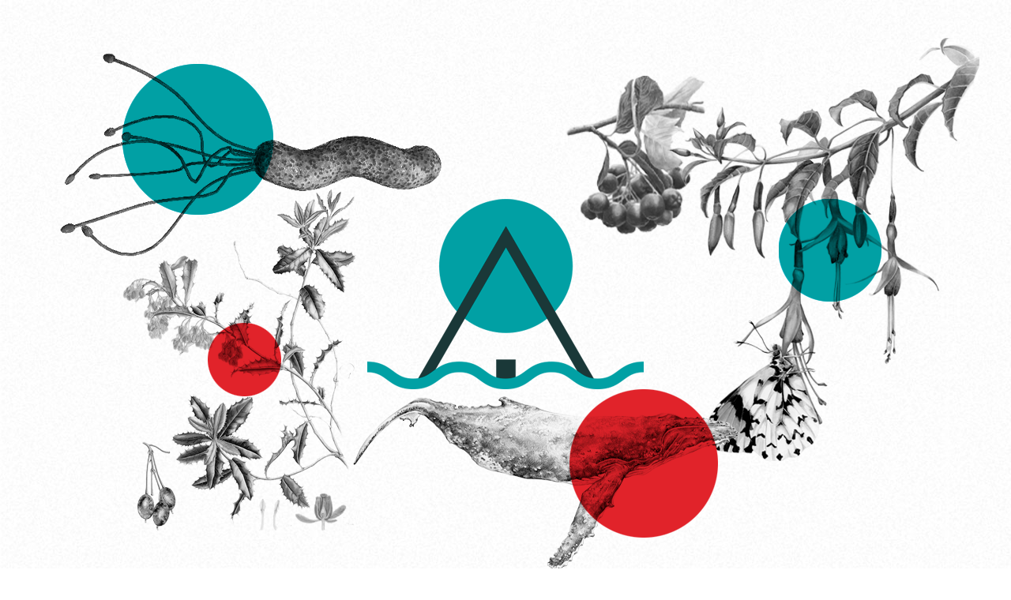

--- FILE ---
content_type: text/html
request_url: https://caroladelrio.com/clientes/rr/
body_size: 37953
content:
<!-- designed and writed by Carola del Río https://caroladelrio.com/ -->
<!doctype html>
<html>
<head>
  <meta charset="utf-8">
  <meta name="viewport" content="width=device-width, initial-scale=1">
  <title>Residencia Remota</title>
  <!-- favicon -->
  <link rel="apple-touch-icon" sizes="180x180" href="images/apple-touch-icon.png">
  <link rel="icon" type="image/png" sizes="32x32" href="images/favicon-32x32.png">
  <link rel="icon" type="image/png" sizes="16x16" href="images/favicon-16x16.png">
  <link rel="manifest" href="images/site.webmanifest">
  <link rel="mask-icon" href="images/safari-pinned-tab.svg" color="#5bbad5">
  <meta name="msapplication-TileColor" content="#da532c">
  <meta name="theme-color" content="#ffffff">
  <!-- Open Graph -->
  <meta property="og:url" content="https://www.residenciaremota.cl/" />
  <meta property="og:type" content="website" />
  <meta property="og:title" content="Residencia Remota" />
  <meta property="og:description" content="Convocatoria a la primera versión del programa de residencias RESIDENCIA REMOTA" />
  <meta property="og:image" content="images/RR.jpg" />
  <meta property="og:image:url"  content="images/RR.jpg"  />
  <meta property="twitter:image" content="images/RR-TT.jpg"  />
  <!-- Bootstrap -->
  <link rel="stylesheet" href="https://maxcdn.bootstrapcdn.com/bootstrap/4.1.3/css/bootstrap.min.css">
  <!-- Google fonts -->
  <link rel="preconnect" href="https://fonts.googleapis.com">
  <link rel="preconnect" href="https://fonts.gstatic.com" crossorigin>
  <link href="https://fonts.googleapis.com/css2?family=Raleway:ital,wght@0,300;0,400;0,700;1,600&display=swap" rel="stylesheet">
  <!-- Font Awesome -->
  <script src="https://kit.fontawesome.com/c9ff0b0edd.js" crossorigin="anonymous"></script>
  <!-- Material Design Bootstrap -->
  <link href="css/mdb.min.css" rel="stylesheet">
  <!-- Carola CSS -->
  <link rel="stylesheet" type="text/css" href="css/style.css" />
</head>
<body>
  <!--Inicio -->
  <div class="para-wrapper pt-5 my-5" data-relative-input="true" id="scene">
    <div class="wow fadeIn" data-wow-delay="1s" data-depth="0.2">
      <img class="img-fluid" src="images/capa6.png">
    </div>
    <div class="wow fadeIn" data-wow-delay="0.8s" data-depth="0.4">
      <img class="img-fluid" src="images/capa5.png">
    </div>
    <div class="wow fadeIn" data-wow-delay="0.6s" data-depth="0.6">
      <img class="img-fluid" src="images/capa4.png">
    </div>
    <div class="wow fadeIn" data-wow-delay="0.4s" data-depth="0.8">
      <img class="img-fluid" src="images/capa3.png">
    </div>
    <div class="wow fadeIn" data-wow-delay="0.2s" data-depth="1">
      <img class="img-fluid" src="images/capa2.png">
    </div>
    <div class="wow fadeIn" data-wow-delay="0s" data-depth="1.2">
      <img class="img-fluid" src="images/capa1.png">
    </div>
  </div>
  <!--Presentación -->
  <div class="container pb-5">
    <div class="row justify-content-center">
      <div class="col-md-10 col-lg-8 col-xl-6 text-center">
        <img class="img-fluid mb-2 wow fadeInDown" src="images/bajada.png" width="380">
        <p class="b-600 mb-4 text-uppercase" style="letter-spacing: .14rem; font-size: 13px;">Descubrir y crear desde el fin de mundo</p>
        <a class="btn btn-rojo btn-rounded btn-crece mb-4 mx-0" href="#seleccionados">¡Ya tenemos artistas seleccionados!<i class="fas fa-star ml-2"></i></a>
        <h5 class="b-400 wow fadeInLeft text-justify">Como <span class="b-600">Universidad de Aysén</span>, y cumpliendo con nuestro compromiso con el territorio aysenino y la divulgación científica como eje estratégico, queremos muy atentamente invitar a la comunidad artística a participar de nuestra primera versión del programa de residencias <span class="b-600">RESIDENCIA REMOTA</span>, en colaboración con el <span class="b-600">Museo Regional de Aysén</span> y el <span class="b-600">Fablab</span> de la Universidad.</h5>
        <h5 class="b-400 wow fadeInRight text-justify">En esta ocasión, queremos invitar a máximo <span class="b-600">5 artistas</span> a trasladarse durante un periodo de <span class="b-600">5 semanas</span> a la capital de Aysén, Coyhaique, desde el <span class="b-600">25 abril de 2022 al 28 de mayo de 2022</span>, con el objetivo de crear una obra basada en uno de los contenidos de las <span class="b-600">investigaciones científicas</span> seleccionadas para esta edición.</h5>
      </div>
    </div>
  </div>
  <section class="ballena">
    <div class="container">
      <div class="row py-5">
        <div class="col-lg-6 wow fadeInLeft">
          <p class="b-400 text-justify"><span class="b-600">RESIDENCIA REMOTA</span> es un programa orientado a establecer diálogos entre los creadores/as, investigadores/as y la comunidad de la Región de Aysén. Tenemos como objetivo fomentar la divulgación científica mediante la creación artística y difusión de los resultados investigativos.</p>
          <p class=" text-justify">Por lo anterior, este programa busca que los creadores/as que participen de <span class="b-600">RESIDENCIA REMOTA</span> fomenten, mediante la creación de una obra artística, la apropiación de los hallazgos investigativos por la comunidad de Aysén a través de un encuentro con el arte.</p>
          <p class=" text-justify">Las obras que sean el resultado de esta edición de las residencias formarán parte del repositorio de la <span class="b-600">Universidad de Aysén</span>, por lo que se espera que la materialidad y características de dichas obras perduren en el tiempo y sean de valor patrimonial para esta casa de estudios.</p>
          <p class=" text-justify">Los resultados de <span class="b-600">RESIDENCIA REMOTA</span> serán expuestos en el <span class="b-600">Museo Regional de Aysén</span> con una ceremonia de apertura al público el <span class="b-600">28 de mayo del 2022 (día nacional del patrimonio)</span>.</p>
        </div>
        <div class="col-lg-6" style="min-height: 200px;">
        </div>
      </div>
    </div>
  </section>
  <div class="container-fluid py-5">
    <div class="row align-items-center flex-column-reverse flex-lg-row">
      <div class="col-lg-4 pl-0">
        <img class="img-fluid flotar flotar1 chilco" src="images/chilco.png">
      </div>
      <div class="col-lg-8 pl-md-5 pl-lg-2 wow fadeInRight">
        <h4 class="b-600 text-uppercase">Resumen de fechas clave</h4>
        <small>* Las fechas podrán sufrir pequeños ajustes entre el cierre y montaje de las obras, respetando la fecha de lanzamiento. <br>Todas las fechas corresponden al año 2022.</small>
        <p class="mt-4 mb-2"><span class="azul fecha">15 de marzo</span> Publicación oficial de bases</p>
        <p class="mb-2"><span class="azul fecha">15 de marzo al 10 de abril</span> Periodo de postulación</p>
        <p class="mb-2"><span class="azul fecha">13 de abril</span> Publicación de resultados</p>
        <p class="mb-2"><span class="azul fecha">25 de abril</span> Inicio de <span class="b-600">RESIDENCIA REMOTA</span></p>
        <p class="mb-2"><span class="azul fecha">20 de mayo</span> Cierre de <span class="b-600">RESIDENCIA REMOTA</span></p>
        <p class="mb-2"><span class="azul fecha">23 al 27 de mayo</span> Montaje de exposición</p>
        <p class="mb-2"><span class="azul fecha">28 de mayo</span> Lanzamiento de muestra expositiva</p>
      </div>
    </div>
  </div>
  <div class="container py-5">
    <div class="row align-items-center">
      <div class="col-lg-7 wow fadeInLeft">
        <h4 class="b-600 text-uppercase">La presente convocatoria está dirigida a:</h4>
        <p class=" text-justify">Artistas chilenas/os y extranjeros residentes en Chile (con dominio del idioma español), con trayectoria demostrable en currículum y portafolio de al menos 6 años.</p>
        <p class=" text-justify">Artistas cuyo trabajo sea en las disciplinas de Bellas Artes (pintura, escultura, literatura, música, danza, arquitectura y/o cine, entre otras) y cuenten con formación universitaria concluída en el área. Será posible que manifestaciones artísticas contemporáneas formen parte de <span class="b-600">RESIDENCIA REMOTA</span>, siempre y cuando cumplan con la factibilidad técnica de poder ser expuestas en el espacio destinado en el <span class="b-600">Museo Regional de Aysén</span> para esta convocatoria.</p>
        <p class=" text-justify">Artistas que idealmente tengan experiencia en residencias previas a esta convocatoria.</p>
      </div>
      <div class="col-lg-5">
        <img class="img-fluid flotar flotar2" src="images/bacteria.png">
      </div>
    </div>
  </div>
  <!--Postulación -->
  <div class="container py-5" id="seleccionados">
    <div class="row align-items-center flex-column-reverse flex-lg-row">
      <div class="col-lg-4 text-center px-lg-0">
        <img class="img-fluid flotar flotar3" src="images/michai.png">
      </div>
      <div class="col-lg-8 wow fadeInRight">
        <h4 class="b-600 text-uppercase">Artistas seleccionados:</h4>
        <p class=" text-justify">Un diverso y amplio equipo de personas, proveniente desde el mundo de las artes, la cultura y la ciencia, deliberó para seleccionar las 5 obras que participarán en la primera edición de <span class="b-600">#RESIDENCIAREMOTA 2022.</span></p>
        <a class="btn btn-azul btn-rounded btn-crece" href="Acta_final_concurso_residencia_remota_2022.pdf" download>Decreto del concurso<i class="fas fa-file-alt ml-2"></i></a>
      </div>
    </div>
    <div class="row pt-5 justify-content-start accordion" id="artistas" aria-multiselectable="true">
      <div class="col-lg-6 my-4 wow fadeInUp">
        <div class="rounded white z-depth-1-half" style="overflow: hidden;">
          <img class="img-fluid" src="images/CG.jpg">
          <div class="p-4">
            <p class="b-600 mb-0">Catalina González</p>
            <small class="d-block text-uppercase mb-2">Bosques de Aysén: Cambio climático y compuestos bioactivos</small>
            <a class="b-600 mb-0 despliega collapsed" data-toggle="collapse" data-target="#desc-CG" data-parent="#artistas">Después del Sol<i class="fas fa-chevron-up ml-2"></i></a>
            <p class="collapse" id="desc-CG" data-parent="#artistas">Una obra time base media, a través una video escultura. Este objeto evocará un umbral de traspaso de un espacio a otro y contendrá un film en una escultura móvil pero también con sonido que activará un sistema lumínico. El film estará insertado en la escultura y podrá ser visto a través de una pantalla transparente que se retro iluminará a través de la luz natural de las ventanas del espacio de exhibición, así el video se activará por y su luz propia, pero irá variando afectado según las temperaturas lumínicas exteriores y también interiores del recinto en este caso del Museo Regional de Aysen. Después del sol, también es una estructura sonora que contendrá la información científica desde el proyecto de investigación: Bosques de Aysén: Cambio climático y compuestos bioactivos, material recopilado en las idas a terreno, con una mirada macro y micro del bosque a través de la idea de la radiación ultravioleta va afectando o transformando el bosque.</p>
          </div>
        </div>
      </div>
      <div class="col-lg-6 my-4 wow fadeInUp">
        <div class="rounded white z-depth-1-half" style="overflow: hidden;">
          <img class="img-fluid" src="images/MSM.jpg">
          <div class="p-4">
            <p class="b-600 mb-0">Matías San Martín</p>
            <small class="d-block text-uppercase mb-2">Bosques de Aysén: Cambio climático y compuestos bioactivos</small>
            <a class="b-600 mb-0 despliega collapsed" data-toggle="collapse" data-target="#desc-MSM" data-parent="#artistas">Mímesis y armadura<i class="fas fa-chevron-up ml-2"></i></a>
            <p class="collapse" id="desc-MSM" data-parent="#artistas">Bajo el concepto de resiliencia y tomando como eje principal el trabajo desarrollado por la Dra. Merly de Armas y el Dr. Oney Ramírez, cuyo análisis observa la actividad terapéutica de plantas del bosque nativo frente a la adversidad del cambio climático, señalando que la principal superficie boscosa se encuentra en Aysén, alcanzando el 35% de los bosques nativos en la zona, donde ; “una gran diversidad de especies vegetales sometidas a temperaturas extremas y altos índices de radiación ultravioleta son condiciones que promueven en las plantas la síntesis de diversos compuestos que les permiten una mejor adaptación a estos hábitats”. Se genera un cuerpo de obra que busque el análisis de formas, color y texturas en plantas nativas vulnerables y en peligro, amenazadas por el cambio climático para exhibirlo y preservarlo como patrimonio por medio del significado poético de los materiales a utilizar.</p>
          </div>
        </div>
      </div>
      <div class="col-lg-6 my-4 wow fadeInUp">
        <div class="rounded white z-depth-1-half" style="overflow: hidden;">
          <img class="img-fluid" src="images/JA.jpg">
          <div class="p-4">
            <p class="b-600 mb-0">Javiera Asenjo</p>
            <small class="d-block text-uppercase mb-2">MOBI-Aysén: el lab genético para monitoreo de biodiversidad</small>
            <a class="b-600 mb-0 despliega collapsed" data-toggle="collapse" data-target="#desc-JA" data-parent="#artistas">Sin título<i class="fas fa-chevron-up ml-2"></i></a>
            <p class="collapse" id="desc-JA" data-parent="#artistas">Una obra textil, en colaboración con el laboratorio de genética MOBI Aysén. Esta sería tejida en witral, mezclando técnicas de urdido mapuche, y tejido en faz de trama, utilizando lana 100% natural de oveja. El resultado sería una pieza de 1,80x1,80 m. aprox., compuesta por hilos verticales tejidos en el extremo superior e inferior, generando un marco desde donde se fijará a una vara de madera para ser montado, de manera vertical en la sala del museo de tal manera que pueda verse por ambos lados. Estos serían un número estimado de catorce, cada uno con un patrón único, pero realizado en base a 4 colores, tal como se utiliza en los gráficos para representar las porciones de A, C, T y G. Ellos representarían el ADN de cada especie que ha sido reconocida por el laboratorio, y tendrían la característica de ser una representación proporcional de la codificación genética de la especie, ya que el tejido puede entenderse como una matriz reticular que permite contar y graficar cantidades o números, como un gráfico. Esta matriz, por ejemplo, era el lenguaje en el que se transmitían ciclos astronómicos en el mundo andino precolombino.</p>
          </div>
        </div>
      </div>
      <div class="col-lg-6 my-4 wow fadeInUp">
        <div class="rounded white z-depth-1-half" style="overflow: hidden;">
          <img class="img-fluid" src="images/JM.jpg">
          <div class="p-4">
            <p class="b-600 mb-0">Josefina Muñoz</p>
            <small class="d-block text-uppercase mb-2">MOBI-Aysén: el lab genético para monitoreo de biodiversidad</small>
            <a class="b-600 mb-0 despliega collapsed" data-toggle="collapse" data-target="#desc-JM" data-parent="#artistas">Sin título<i class="fas fa-chevron-up ml-2"></i></a>
            <p class="collapse" id="desc-JM" data-parent="#artistas">Se propone crear una estructura de escala mayor, compuesta por unidades independientemente ensamblables. Cada módulo será construido como una caja hermética que iluminará una imagen presentada en una pantalla acrílica (ó de otro material). Todas las cajas serán posteriormente ensambladas en la forma de una instalación de gran escala, donde el espectador será invitado a recorrer la obra desde los detalles (imagen y textura de cada pantalla) hasta el volumen general (fenómeno lumínico y estructura). En general, la idea es incorporar en la obra la percepción recabada desde el trabajo con la comunidad insular, haciéndola participativa y abierta.</p>
          </div>
        </div>
      </div>
      <div class="col-lg-6 my-4 wow fadeInUp">
        <div class="rounded white z-depth-1-half" style="overflow: hidden;">
          <img class="img-fluid" src="images/MCQ.jpg">
          <div class="p-4">
            <p class="b-600 mb-0">María Carolina Quintana</p>
            <small class="d-block text-uppercase mb-2">Prevalencia de <span class="b-italic">Helicobacter Pylori</span> en la Región de Aysén</small>
            <a class="b-600 mb-0 despliega collapsed" data-toggle="collapse" data-target="#desc-MCQ">Proyecto Helicobacter<i class="fas fa-chevron-up ml-2"></i></a>
            <p class="collapse" id="desc-MCQ" data-parent="#artistas">La pieza audiovisual Helicobacter se centra en la investigación realizada por la Dra. Zabala; Prevalencia de Helicobacter Pylori en la Región de Aysén, mostrando parte del proceso investigativo, sus resultados y las posibles repercusiones en el campo de la ciencia, elevando estos hallazgos hacia lo artístico a través de recursos visuales, narrativos y estéticos propios de la cinematografía, utilizando capas narrativas de abstracción visual, con el fin de producir una pieza científico-artística de videoarte de doble proyección simultánea que sea capaz de impactar al espectador, alcanzando diversos tipos de audiencia y así contribuir a la difusión científica a través del arte, generando un material fílmico imperecedero que podrá seguir circulando incluso una vez finalizada la exposición.</p>
          </div>
        </div>
      </div>
    </div>
  </div>
  <!--Equipo -->
  <section class="grey lighten-3">
    <div class="container py-5">
      <div class="row justify-content-center text-center">
        <div class="col-12 pb-5 wow fadeIn">
          <h4 class="b-600 text-uppercase">EQUIPO CIENTÍFICO DE RESIDENCIA REMOTA</h4>
        </div>
        <div class="col-lg-4 mb-4 wow fadeInUp">
          <img class="img-fluid rounded-circle mb-3 z-depth-1-half" src="images/OR.jpg">
          <h6 class="b-600">Dr. Oney Ramírez y Dra. Merly de Armas</h6>
          <small class="b-600 text-uppercase">proyecto de investigación</small>
          <p class="azul b-600">“Bosques de Aysén: Cambio climático y compuestos bioactivos”</p>
          <a class="btn btn-azul btn-rounded btn-sm" data-toggle="modal" data-target="#modalEstudio2">Resumen</a>
        </div>
        <div class="col-lg-4 mb-4 wow fadeInUp">
          <img class="img-fluid rounded-circle mb-3 z-depth-1-half" src="images/DV.jpg">
          <h6 class="b-600">Dra. Delphine Vanhaecke</h6>
          <small class="b-600 text-uppercase">proyecto de investigación</small>
          <p class="azul b-600">“MOBI-Aysén: el lab genético para monitoreo de biodiversidad”</p>
          <a class="btn btn-azul btn-rounded btn-sm" data-toggle="modal" data-target="#modalEstudio4">Resumen</a>
        </div>
        <div class="col-lg-4 mb-4 wow fadeInUp">
          <img class="img-fluid rounded-circle mb-3 z-depth-1-half" src="images/BZ.jpg">
          <h6 class="b-600">Dra. Beatriz Zabala</h6>
          <small class="b-600 text-uppercase">proyecto de investigación</small>
          <p class="azul b-600">“Prevalencia de <span class="b-italic">Helicobacter Pylori</span> en la Región de Aysén”</p>
          <a class="btn btn-azul btn-rounded btn-sm" data-toggle="modal" data-target="#modalEstudio5">Resumen</a>
        </div>
      </div>
      <div class="row justify-content-center pt-5">
        <div class="col-lg-8 pt-4 wow fadeIn">
          <h5 class="b-600 text-uppercase">Jurado Residencia Remota:</h5>
          <p class="b-600 mb-0">Eduardo Feuerhake Agüero</p>
          <p>Socio Fundador y Director del Museo de Arte Moderno de Chiloé (MAM Chiloé). De profesión Arquitecto (UChile), se ha desempeñado como consultor para UN-Hábitat.</p>
          <p class="b-600 mb-0">María José Fernández Almonacid</p>
          <p>Encargada de Programación y Gestión de públicos en el Museo Regional de Aysén. Master en Gestión Cultural en la Universidad de Barcelona.</p>
          <p class="b-600 mb-0">Nelson Plaza Castro</p>
          <p>Director del departamento de Artes Visuales de la facultad de Artes de la Universidad de Chile. Licenciado en Arte, mención en Artes Plásticas de la UChile y Master in Fine Arts, por el Pratt Institute de Nueva York.</p>
          <p class="b-600 mb-0">Carolina Avilés Madrid</p>
          <p>Licenciada en diseño, actualmente cursando un Máster de ilustración editorial (Labasad, Barcelona School of Arts and Design). Diseñadora colaboradora del departamento de comunicaciones de la Universidad de Aysén.</p>
        </div>
        <div class="col-lg-8 pt-4 wow fadeInUp">
          <h5 class="b-600 text-uppercase">EQUIPO EJECUTIVO DE RESIDENCIA REMOTA</h5>
          <ul>
            <li><span class="b-600">Angela Ulloa</span>, encargada de diseño expositivo, mediación y audiencias</li>
            <li><span class="b-600">Pablo Montecino</span>, encargado de comunicaciones</li>
            <li><span class="b-600">Mario Saldivia</span>, encargado de gestión territorial </li>
            <li><span class="b-600">Michelle Lezana</span>, coordinadora general</li>
          </ul>
          <small>Crédito ilustraciones: Antonia Reyes</small>
        </div>
      </div>
    </div>
  </section>
  <!--Logos -->
  <div class="container py-5">
    <div class="row pt-5 justify-content-center">
      <div class="col-md-6 col-lg-4 text-center py-4 wow fadeInDown">
        <img class="img-fluid" src="images/logo_RR.png" width="230">
      </div>
      <div class="col-md-6 col-lg-4 text-center py-4 wow fadeInDown">
        <a href="https://www.uaysen.cl/" target="_blank">
          <img class="img-fluid" src="images/uaysen.png" width="130">
        </a>
      </div>
      <div class="col-md-6 col-lg-4 text-center py-4 wow fadeInDown">
        <p class="b-600">Colabora:</p>
        <a href="https://www.museoregionalaysen.gob.cl/" target="_blank">
          <img class="img-fluid mb-4" src="images/MRAY.png" width="130">
        </a>
        <p class="b-600">Financia:</p>
        <a href="https://www.mineduc.cl/" target="_blank">
          <img class="img-fluid" src="images/MinEducacion.png" width="130">
        </a>
      </div>
    </div>
  </div>
  <!--Footer -->
  <section class="bg-azul">
    <div class="container py-3">
      <div class="row justify-content-between align-items-center">
        <div class="col-md-6 col-lg-4 py-2 text-center text-lg-left">
          <p class="text-white mb-0">residenciaremota@uaysen.cl</p>
        </div>
        <div class="col-md-6 col-lg-4 py-2 text-center">
          <a type="button" href="https://www.instagram.com/residenciaremota/" target="_blank" class="btn-floating btn-azul"><i class="fab fa-instagram"></i></a>
        </div>
        <div class="col-lg-4 py-2 text-center text-lg-right">
          <a class="btn btn-azul btn-rounded" data-toggle="modal" data-target="#modalContact">Formulario de contacto <i class="far fa-envelope ml-2"></i></a>
        </div>
      </div>
    </div>
  </section>
  <!-- modal contact -->
  <div class="modal fade" id="modalContact" tabindex="-1" role="dialog" aria-labelledby="modalContact"
  aria-hidden="true">
    <div class="modal-dialog modal-lg modal-dialog-centered" role="document">
      <div class="modal-content">
        <div class="modal-body">
          <button type="button" class="close" data-dismiss="modal" aria-label="Close">
            <span aria-hidden="true">&times;</span>
          </button>
          <div class="container-fluid px-4">
            <div class="row align-items-center">
              <div class="col-lg-4 text-center">
                <img class="img-fluid mb-3" src="images/logo_RR.png">
                <p>residenciaremota@uaysen.cl</p>
                <div>
                  <a type="button" href="https://www.instagram.com/residenciaremota/" target="_blank" class="btn-floating btn-azul btn-sm"><i class="fab fa-instagram"></i></a>
                </div>
              </div>
              <div class="col-lg-8">
                <form class="p-4 text-center text-dark" style="color: #757575;" id ="contact-form" name="contact-form" action="mail.php" method="POST" onsubmit="return validateForm()">
                  <div class="md-form mt-3">
                    <input type="text" id="name" name="name" class="form-control">
                    <label for="name">nombre</label>
                  </div>
                  <div class="md-form">
                    <input type="email" id="email" name="email" class="form-control">
                    <label for="email">e-mail</label>
                  </div>
                  <div class="md-form">
                    <input type="text" id="subject" name="subject" class="form-control">
                    <label for="subject">asunto</label>
                  </div>
                  <div class="md-form">
                    <textarea id="message" name="message" class="form-control md-textarea" rows="3"></textarea>
                    <label for="message">mensaje</label>
                  </div>
                  <div class="status text-cedep" id="status">Estamos atentos a los mensajes.</div>
                  <a class="btn btn-rojo btn-rounded mt-4 waves-effect" onclick="validateForm()">Enviar <i class="fas fa-paper-plane ml-2"></i></a>
                </form>
              </div>
            </div>
          </div>
        </div>
      </div>
    </div>
  </div>
  <!-- modal estudio 1 -->
  <div class="modal fade" id="modalEstudio1" tabindex="-1" role="dialog" aria-labelledby="modalEstudio1"
  aria-hidden="true">
    <div class="modal-dialog modal-lg modal-dialog-centered" role="document">
      <div class="modal-content">
        <div class="modal-body p-0">
          <button type="button" class="close" data-dismiss="modal" aria-label="Close">
            <span aria-hidden="true">&times;</span>
          </button>
          <div class="container-fluid p-0 grey lighten-3">
            <div class="row align-items-center mr-auto ml-auto">
              <div class="col-lg-6 text-center py-5 px-4 white">
                <h5 class="b-600 azul">Aysén: fuente de nuevos medicamentos para el cáncer</h5>
                <p class="text-justify">A partir de una gran variedad de extractos y compuestos (varias decenas) de plantas medicinales
                regionales como la paramela, doradilla o el duraznillo, se espera encontrar al menos diez
                extractos o compuestos aislados que presenten actividad antitumoral. Es importante señalar
                que las plantas anteriormente nombradas no han sido estudiadas por ningún equipo de
                científicos ni a nivel nacional ni mundial.</p>
                <a class="btn btn-rounded btn-rojo" href="https://residenciaremota.cl/Dossier_RESIDENCIA_REMOTA.pdf" target="_blank">Leer más <i class="fas fa-plus ml-2"></i></a>
              </div>
              <div class="col-lg-6 text-center py-5 px-4">
                <img class="img-fluid rounded-circle mb-3 z-depth-1-half" src="images/FJ.jpg">
                <h5 class="b-600">Dr. Fabián Jaña</h5>
                <p class="b-600">Doctor en Farmacología</p>
              </div>
            </div>
          </div>
        </div>
      </div>
    </div>
  </div>
  <!-- modal estudio 2 -->
  <div class="modal fade" id="modalEstudio2" tabindex="-1" role="dialog" aria-labelledby="modalEstudio2"
  aria-hidden="true">
    <div class="modal-dialog modal-lg modal-dialog-centered" role="document">
      <div class="modal-content">
        <div class="modal-body p-0">
          <button type="button" class="close" data-dismiss="modal" aria-label="Close">
            <span aria-hidden="true">&times;</span>
          </button>
          <div class="container-fluid p-0 grey lighten-3">
            <div class="row align-items-center mr-auto ml-auto">
              <div class="col-lg-6 text-center py-5 px-4 white">
                <h5 class="b-600 azul">Bosques de Aysén: Cambio climático y compuestos bioactivos</h5>
                <p class="text-justify">El objetivo de este proyecto es realizar una caracterización fitoquímica de los compuestos
                presentes en las hojas de especies de plantas nativas de los bosques siempre verde y caducifolio que crecen en la región de Aysén. Con el desarrollo de esta iniciativa, se espera identificar plantas nativas que sean fuentes de compuestos bioactivos, los cuales puedan ser
                utilizados como suplementos alimentarios, como aditivos para alimentos funcionales y con
                potencial aplicación en la industria farmacéutica como antimicrobianos o antioxidantes, entre otras.</p>
                <a class="btn btn-rounded btn-rojo" href="https://residenciaremota.cl/Dossier_RESIDENCIA_REMOTA.pdf" target="_blank">Leer más <i class="fas fa-plus ml-2"></i></a>
              </div>
              <div class="col-lg-6 text-center py-5 px-4">
                <img class="img-fluid rounded-circle mb-3 z-depth-1-half" src="images/OR.jpg">
                <h5 class="b-600">Dr. Oney Ramírez y Dra. Merly de Armas</h5>
                <p class="b-600">Doctor en Química, y Doctora en Microbiología</p>
              </div>
            </div>
          </div>
        </div>
      </div>
    </div>
  </div>
  <!-- modal estudio 3 -->
  <div class="modal fade" id="modalEstudio3" tabindex="-1" role="dialog" aria-labelledby="modalEstudio3"
  aria-hidden="true">
    <div class="modal-dialog modal-lg modal-dialog-centered" role="document">
      <div class="modal-content">
        <div class="modal-body p-0">
          <button type="button" class="close" data-dismiss="modal" aria-label="Close">
            <span aria-hidden="true">&times;</span>
          </button>
          <div class="container-fluid p-0 grey lighten-3">
            <div class="row align-items-center mr-auto ml-auto">
              <div class="col-lg-6 text-center py-5 px-4 white">
                <h5 class="b-600 azul">Identificación y valorización del patrimonio frutícolas en la zona Patagónica de Coyhaique</h5>
                <p class="text-justify">La hipótesis de esta investigación fue que “La identificación de especies y ecotipos frutales con potencial productivo presentes y adaptadas a las condiciones edafoclimáticas de la comuna de Coyhaique, establecerán las bases productivas y facilitarán el desarrollo de la Fruticultura Familiar Campesina en la comuna de Coyhaique”.</p>
                <a class="btn btn-rounded btn-rojo" href="https://residenciaremota.cl/Dossier_RESIDENCIA_REMOTA.pdf" target="_blank">Leer más <i class="fas fa-plus ml-2"></i></a>
              </div>
              <div class="col-lg-6 text-center py-5 px-4">
                <img class="img-fluid rounded-circle mb-3 z-depth-1-half" src="images/EU.jpg">
                <h5 class="b-600">Dra. Elizabeth Ulloa</h5>
                <p class="b-600">Doctora en Ciencias de Recursos Naturales</p>
              </div>
            </div>
          </div>
        </div>
      </div>
    </div>
  </div>
  <!-- modal estudio 4 -->
  <div class="modal fade" id="modalEstudio4" tabindex="-1" role="dialog" aria-labelledby="modalEstudio4"
  aria-hidden="true">
    <div class="modal-dialog modal-lg modal-dialog-centered" role="document">
      <div class="modal-content">
        <div class="modal-body p-0">
          <button type="button" class="close" data-dismiss="modal" aria-label="Close">
            <span aria-hidden="true">&times;</span>
          </button>
          <div class="container-fluid p-0 grey lighten-3">
            <div class="row align-items-center mr-auto ml-auto">
              <div class="col-lg-6 text-center py-5 px-4 white">
                <h5 class="b-600 azul">MOBI-Aysén: el lab genético para monitoreo de biodiversidad</h5>
                <p class="text-justify">El proyecto consiste en la instalación de un laboratorio de genética para el monitoreo de la
                biodiversidad de Aysén (MOBI-Aysén) en la universidad de Aysén en donde se aplicará esta
                nueva tecnología y se desarrollará un prototipo de una herramienta para detectar y monitorear
                de forma rápida, costo-efectivo y estándar la biodiversidad a través de su ADN ambiental,
                empezando con los mamíferos marinos, por ser un grupo en peligro, por ser un atractivo con
                gran potencial para el turismo de Aysén y difícil de monitorear a través de métodos actuales.</p>
                <a class="btn btn-rounded btn-rojo" href="https://residenciaremota.cl/Dossier_RESIDENCIA_REMOTA.pdf" target="_blank">Leer más <i class="fas fa-plus ml-2"></i></a>
              </div>
              <div class="col-lg-6 text-center py-5 px-4">
                <img class="img-fluid rounded-circle mb-3 z-depth-1-half" src="images/DV.jpg">
                <h5 class="b-600">Dra. Delphine Vanhaecke</h5>
                <p class="b-600">Doctora en Genética de Conservación</p>
              </div>
            </div>
          </div>
        </div>
      </div>
    </div>
  </div>
  <!-- modal estudio 5 -->
  <div class="modal fade" id="modalEstudio5" tabindex="-1" role="dialog" aria-labelledby="modalEstudio5"
  aria-hidden="true">
    <div class="modal-dialog modal-lg modal-dialog-centered" role="document">
      <div class="modal-content">
        <div class="modal-body p-0">
          <button type="button" class="close" data-dismiss="modal" aria-label="Close">
            <span aria-hidden="true">&times;</span>
          </button>
          <div class="container-fluid p-0 grey lighten-3">
            <div class="row align-items-center mr-auto ml-auto">
              <div class="col-lg-6 text-center py-5 px-4 white">
                <h5 class="b-600 azul">Prevalencia de <span class="b-italic">Helicobacter pylori</span> en la Región de Aysén</h5>
                <p class="text-justify">El proyecto dirigido por la doctora Beatriz Zabala busca determinar la prevalencia de infección
                por <span class="b-italic">Helicobacter pylori</span> en población asintomática de la Región de Aysén. Mediante métodos
                no invasivos, busca también determinar biomarcadores asociados al riesgo de padecer cáncer gástrico.</p>
                <a class="btn btn-rounded btn-rojo" href="https://residenciaremota.cl/Dossier_RESIDENCIA_REMOTA.pdf" target="_blank">Leer más <i class="fas fa-plus ml-2"></i></a>
              </div>
              <div class="col-lg-6 text-center py-5 px-4">
                <img class="img-fluid rounded-circle mb-3 z-depth-1-half" src="images/BZ.jpg">
                <h5 class="b-600">Dra. Beatriz Zabala</h5>
                <p class="b-600">Doctora en Ciencias mención Microbiología</p>
              </div>
            </div>
          </div>
        </div>
      </div>
    </div>
  </div>
  <!-- I have JavaScript! -->
  <!-- Bootstrap -->
  <script src="https://ajax.googleapis.com/ajax/libs/jquery/3.3.1/jquery.min.js"></script>
  <script src="https://cdnjs.cloudflare.com/ajax/libs/popper.js/1.14.3/umd/popper.min.js"></script>
  <script src="https://maxcdn.bootstrapcdn.com/bootstrap/4.1.3/js/bootstrap.min.js"></script>
  <!-- MDB core JavaScript -->
  <script type="text/javascript" src="js/mdb.js"></script>
  <!-- Parallax -->
  <script src="https://cdnjs.cloudflare.com/ajax/libs/parallax/3.1.0/parallax.min.js"></script>
  <!-- More Jquery -->
  <script type="text/javascript">
    function validateForm() {
      var x =  document.getElementById('name').value;
      if (x == "") {
        document.getElementById('status').innerHTML = "El nombre no puede estar vacío.";
        return false;
      }
      x =  document.getElementById('email').value;
      if (x == "") {
          document.getElementById('status').innerHTML = "El Email no puede estar vacío.";
          return false;
      } else {
          var re = /^(([^<>()\[\]\\.,;:\s@"]+(\.[^<>()\[\]\\.,;:\s@"]+)*)|(".+"))@((\[[0-9]{1,3}\.[0-9]{1,3}\.[0-9]{1,3}\.[0-9]{1,3}])|(([a-zA-Z\-0-9]+\.)+[a-zA-Z]{2,}))$/;
          if(!re.test(x)){
              document.getElementById('status').innerHTML = "Formato de Email inválido.";
              return false;
          }
      }
      x =  document.getElementById('subject').value;
      if (x == "") {
          document.getElementById('status').innerHTML = "El Asunto no puede estar vacío";
          return false;
      }
      x =  document.getElementById('message').value;
      if (x == "") {
          document.getElementById('status').innerHTML = "El Mensaje no puede estar vacío";
          return false;
      }
     //get input field values data to be sent to server
      document.getElementById('status').innerHTML = "Enviando...";
      formData = {
          'name'     : $('input[name=name]').val(),
          'email'    : $('input[name=email]').val(),
          'subject'  : $('input[name=subject]').val(),
          'message'  : $('textarea[name=message]').val()
      };

     $.ajax({
      url : "mail.php",
      type: "POST",
      data : formData,
      success: function(data, textStatus, jqXHR)
      {
          $('#status').text(data.message);
          if (data.code) //If mail was sent successfully, reset the form.
          $('#contact-form').closest('form').find("input[type=text], textarea").val("");
      },
      error: function (jqXHR, textStatus, errorThrown)
      {
          $('#status').text(jqXHR);
      }
    });
    }
    $(document).ready(function() {
      // Animations init
      new WOW().init();
      // Pretty simple huh?
      var scene = document.getElementById('scene');
      var parallax = new Parallax(scene);
    });
  </script>
</body>
</html>

--- FILE ---
content_type: text/css
request_url: https://caroladelrio.com/clientes/rr/css/style.css
body_size: 3009
content:
 @charset "utf-8";
/* CSS Document */
/****General****/
html, body {
	margin:0;
	padding: 0;
	font-family: 'Raleway', sans-serif;
	color:#212121;
  font-weight: 400;
}
html {
  scroll-behavior: smooth;
}
div {
	box-sizing: border-box;
}
button:focus, a:focus, .btn:focus {
  outline: none;
  box-shadow: none;
}
body {
  background-image: url(../images/bg.jpg);
}
.wow {
  visibility: hidden;
}
.b-300 {
  font-weight: 300;
}
.b-400 {
  font-weight: 400;
}
.b-600 {
  font-weight: 700;
}
.b-italic {
  font-weight: 600;
  font-style: italic;
}
.azul {
  color: #019fa2;
}
.bg-azul {
  background-color: #293a3a;
}
.btn-azul, .btn-azul:hover {
  background-color: #019fa2!important;
  color: #fff;
}
.btn-azul-osc, .btn-azul-osc:hover {
  background-color: #307573!important;
  color: #fff;
}
.btn-azul-osc2, .btn-azul-osc2:hover {
  background-color: #293a3a!important;
  color: #fff;
}
.btn-rojo, .btn-rojo:hover {
  background-color: #e12229!important;
  color: #fff;
}
.para-wrapper {
  margin: 0 auto;
  width: 100%;
  max-width: 1200px;
  padding: 10px;
  position: relative;
}
.fecha {
  font-weight: 600;
  font-size: 1.5rem;
  margin-right: .5rem;
}
.multi {
  mix-blend-mode: multiply;
}
.ballena {
  background-image: url(../images/ballena.png);
  background-repeat: no-repeat;
  background-size: 50%;
  background-position: right center;
  animation: ballenamove 10s ease infinite;
}
@keyframes ballenamove {
  0%   {background-position: right center;}
  50%  {background-position: right bottom;}
  100% {background-position: right center;}
}
.chilco {
  animation: chilcomove 10s ease infinite;
}
@keyframes chilcomove {
  0%   {background-position: left center;}
  50%  {background-position: left top;}
  100% {background-position: left center;}
}
.btn-floating svg {
  margin-top: 14px;
  margin-left: 0px;
}
.btn-floating.btn-sm svg {
  margin-top: 10px;
  margin-left: 0px;
}
.flotar {
  animation: float 6s ease-in-out infinite;
}
.flotar1 {
  animation-delay: 1s
}
.flotar2 {
  animation-delay: 2s
}
.flotar3 {
  animation-delay: 3s
}
@keyframes float {
  0% {
    transform: translatey(0px);
  }
  50% {
    transform: translatey(-20px);
  }
  100% {
    transform: translatey(0px);
  }
}
.close {
  position: absolute;
  top: 10px;
  right: 10px;
  z-index: 10;
}
.despliega, .despliega:hover {
  font-size: 1.25rem;
  color: inherit;
}
.despliega .fa-chevron-up {
  transform: rotate(0deg);
  color: #019fa2!important;
  font-size: 1rem;
}
.despliega.collapsed .fa-chevron-up {
  transform: rotate(180deg);
}
/***************/
@media (min-width: 1460px) {}
@media (min-width: 992px) {}
@media (max-width: 991px) {}
@media (max-width: 720px) {}
@media (max-width: 576px) {
  .ballena {
    background-size: 100%;
  }
  .chilco {
    width: 70%;
  }
  @keyframes ballenamove {
    0%   {background-position: right 90%;}
    50%  {background-position: right bottom;}
    100% {background-position: right 90%;}
  }
  .btn-crece {
    display: block;
    width: 100%;
  }
}
/****************/
